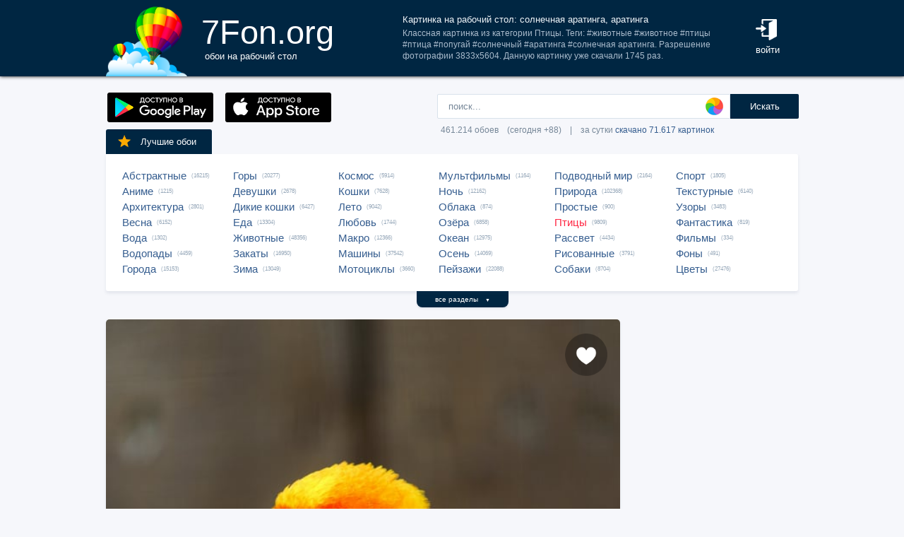

--- FILE ---
content_type: text/html; charset=UTF-8
request_url: https://7fon.org/%D0%9E%D0%B1%D0%BE%D0%B8/%D0%9F%D1%82%D0%B8%D1%86%D1%8B/j689417941/%D1%81%D0%BE%D0%BB%D0%BD%D0%B5%D1%87%D0%BD%D0%B0%D1%8F_%D0%B0%D1%80%D0%B0%D1%82%D0%B8%D0%BD%D0%B3%D0%B0_%D0%B0%D1%80%D0%B0%D1%82%D0%B8%D0%BD%D0%B3%D0%B0.html
body_size: 29442
content:
<html lang="ru">
<head>

<script async src="https://www.googletagmanager.com/gtag/js?id=UA-149816454-1"></script>
<script type="text/javascript">
  window.dataLayer = window.dataLayer || [];
  function gtag(){dataLayer.push(arguments);}
  gtag('js', new Date());
  gtag('config', 'UA-149816454-1');
</script>
	<meta http-equiv="content-type" content="text/html; charset=utf-8">
	<meta http-equiv="content-language" content="ru">
	<meta name=viewport content="width=1080">
	<meta name="robots" content="all">
	<meta name="robots" content="noyaca">
	<meta name="allow-search" content="yes">
	<meta name="application-name" content="Обои 7Fon">
	<meta property="og:type" content="website">
	<meta name="referrer" content="unsafe-url">
	<link rel="search" type="application/opensearchdescription+xml" href="/opensearch.xml" title="7Fon.ORG">
	<link rel="shortcut icon" href="/favicon.ico" type="image/x-icon">
	<link rel="icon" href="/favicon.ico" type="image/x-icon">
	<link rel="stylesheet" href="//t.7fon.org/new/web/web.css?6.06.22" type="text/css">
	<link href="/rss.xml" rel="alternate" type="application/rss+xml" title="Новые обои от 7Fon.ORG">
	<meta name="description" content="Классная картинка из категории Птицы. Теги: #животные #животное #птицы #птица #попугай #солнечный #аратинга #солнечная аратинга. Разрешение фотографии 3833x5604.">	<meta name="title" content="Картинка на рабочий стол: солнечная аратинга, аратинга, солнечный, попугай, птица, птицы">
	<title>Картинка на рабочий стол: солнечная аратинга, аратинга, солнечный, попугай, птица, птицы</title>
	<link rel="canonical" href="https://7fon.org/%D0%9E%D0%B1%D0%BE%D0%B8/%D0%9F%D1%82%D0%B8%D1%86%D1%8B/j689417941/%D1%81%D0%BE%D0%BB%D0%BD%D0%B5%D1%87%D0%BD%D0%B0%D1%8F_%D0%B0%D1%80%D0%B0%D1%82%D0%B8%D0%BD%D0%B3%D0%B0_%D0%B0%D1%80%D0%B0%D1%82%D0%B8%D0%BD%D0%B3%D0%B0.html" />
	<meta name="mrc__share_title" content="Картинка на рабочий стол: солнечная аратинга, аратинга, солнечный, попугай, птица, птицы">
	<meta name="mrc__share_description" content="Классная картинка из категории Птицы. Теги: #животные #животное #птицы #птица #попугай #солнечный #аратинга #солнечная аратинга. Разрешение фотографии 3833x5604. Рекомендую!">
	<meta property="og:title" content="Картинка на рабочий стол: солнечная аратинга, аратинга, солнечный, попугай, птица, птицы" />
	<meta property="og:description" content="Классная картинка из категории Птицы. Теги: #животные #животное #птицы #птица #попугай #солнечный #аратинга #солнечная аратинга. Разрешение фотографии 3833x5604. Рекомендую!" />
	<meta property="og:image" content="//i.7fon.org/150/j689417941.jpg" />
	<link rel="image_src" href="//i.7fon.org/150/j689417941.jpg" />
	<link rel="apple-touch-icon" sizes="57x57" href="/apple-icon-57x57.png">
	<link rel="apple-touch-icon" sizes="60x60" href="/apple-icon-60x60.png">
	<link rel="apple-touch-icon" sizes="72x72" href="/apple-icon-72x72.png">
	<link rel="apple-touch-icon" sizes="76x76" href="/apple-icon-76x76.png">
	<link rel="apple-touch-icon" sizes="114x114" href="/apple-icon-114x114.png">
	<link rel="apple-touch-icon" sizes="120x120" href="/apple-icon-120x120.png">
	<link rel="apple-touch-icon" sizes="144x144" href="/apple-icon-144x144.png">
	<link rel="apple-touch-icon" sizes="152x152" href="/apple-icon-152x152.png">
	<link rel="apple-touch-icon" sizes="180x180" href="/apple-icon-180x180.png">
	<link rel="icon" type="image/png" sizes="192x192"  href="/android-icon-192x192.png">
	<link rel="icon" type="image/png" sizes="32x32" href="/favicon-32x32.png">
	<link rel="icon" type="image/png" sizes="96x96" href="/favicon-96x96.png">
	<link rel="icon" type="image/png" sizes="16x16" href="/favicon-16x16.png">
		<script type="application/ld+json">{"@context":"http://schema.org",
    "@type":"ImageObject","description":"Обои солнечная аратинга, аратинга, солнечный, попугай, птица, птицы, животное, животные в разрешении 3833x5604","datePublished":"2023-11-09 09:00:07","fileFormat":"image/jpeg","representativeOfPage":true,"thumbnail":{"@context":"http://schema.org","@type":"ImageObject","contentUrl":"https://i.7fon.org/1000/j689417941.jpg","fileFormat":"image/jpeg"}}</script>	<script type="application/ld+json">{"@context":"http://schema.org","@type":"WebSite","url":"https://7fon.org","potentialAction":{"@type":"SearchAction","target":"https://7fon.org/Картинки/{search}/","query-input":"required name=search"}}</script>
    <script type="application/ld+json">{"@context":"http://schema.org","@type":"Organization","name":"7Fon","url":["https://7fon.org"],"logo":"https://7fon.org/apple-icon.png"}</script>

</head>
<body style="background-color:#f6f7fb;margin:0;font: 10pt/10pt Roboto, sans-serif;">


<div style="height:108px;background-color:#002642;box-shadow: 0 0 5px rgba(0,0,0,1);">

	<div style="height:108px;margin-left:auto;margin-right:auto;align-items:center;width:980px;">

		<a href="/" title="Скачать обои на рабочий стол">
			<img width="115" height="108" src="//t.7fon.org/new/web/logo.png" alt="Обои 7Fon" style="float:left" />
			<div style="float:left;font: 35pt/40pt Roboto, sans-serif;color:#fff;margin:20px 0px 0px 20px">
			7Fon.org<br>
			<span style="font: 10pt/10pt Roboto, sans-serif;color:#fff;margin-left:5px">обои на рабочий стол</span>
			</div>
		</a>
		<div style="float:right;margin:0 0 0 0">
			<div style="display:table-cell;vertical-align:middle;width:60px;height:108px;color:#fff;font:10pt/14pt Roboto,sans-serif">
		
				<div onclick="modal();lform()" id="hlogin">
					<img width="30" height="30" src="//t.7fon.org/new/web/login.png" alt="Войти" style="padding:0 0 5px" />
					<div id="hlogin">войти</div>
				</div><div id="modal_form" style="height:240px"><div id="modal"></div></div><div id="overlay"></div>
							</div>
		</div>
		<div style="float:right;margin:0 30px 0 0">
			<div style="display:table-cell;vertical-align:middle;width:470px;height:108px;">
				<h1>Картинка на рабочий стол: солнечная аратинга, аратинга</h1>
				<span style="font:9pt/12pt Roboto,sans-serif;color:#abc">Классная картинка из категории Птицы. Теги: #животные #животное #птицы #птица #попугай #солнечный #аратинга #солнечная аратинга. Разрешение фотографии 3833x5604. Данную картинку уже скачали 1745 раз.</span>
			</div>
		</div>
	</div>

</div>

<div style="margin-left:auto;margin-right:auto;width:980px;">
	

	<div style="height:95px">
		<div id="lform">
			<form action="/%D0%9A%D0%B0%D1%80%D1%82%D0%B8%D0%BD%D0%BA%D0%B8/" style="margin:0 -49px 0;padding-top:25px;float:right;width:560px" method="post">
				<div class="csearch" onclick="color_palette()" ></div>
				<input required type="text" style="width:415px;font-size:13px;border-radius:2px 0 0 2px;height:35px;border: 1px solid #d8e1eb;padding-left:15px;color:#789;margin:0;" placeholder="поиск..." onclick="color_palette(2)" maxlength="80" name="search" id="search">
				<button type="submit" id="ssmb">Искать</button>
				<div id="colordown" style="display:none">
				<div style="margin:0 0 0 210px;width:130px" id="clink"></div>
				<div id="jqxColorPicker"></div></div>
				<br>
				<span style="color:#789;font: 9pt/25pt Roboto, sans-serif;padding:5px 0 0 5px">461.214 обоев&#8195;(сегодня +88)&#8195;|&#8195;за сутки <a href="/Скачиваемые/" title="Скачать обои">скачано 71.617 картинок</a></span>
			</form>
		</div>
		<div id="rgform">
			<div onClick="hreflink('/ANDROID/')" id="ptr" title="Обои от 7Fon для Android"><img width="150" height="42" src="//t.7fon.org/new/web/gp.gif" style="float:left;padding:23px 0 0 2px" /></div>
			<div onClick="hreflink('/iOS/')" id="ptr" title="Обои от 7Fon для iOS"><img width="150" height="42" src="//t.7fon.org/new/web/as.gif" style="float:left;padding:23px 0 0 17px" /></div>
		</div>
	</div>
	<div id="ajrbox">

	
		<a href="/Лучшие_обои/" id="bstbox"><img src="//t.7fon.org/new/web/star.png">Лучшие обои</a>
				<div id="rbox">
			<nav><div>
	<span><a href="/Обои/Абстрактные/" title="Обои на рабочий стол Абстрактные">Абстрактные</a> (16215)</span>
					<span><a href="/Обои/Аниме/" title="Обои на рабочий стол Аниме">Аниме</a> (1215)</span>
					<span><a href="/Обои/Архитектура/" title="Обои на рабочий стол Архитектура">Архитектура</a> (2801)</span>
					<span><a href="/Обои/Весна/" title="Обои на рабочий стол Весна">Весна</a> (6152)</span>
					<span><a href="/Обои/Вода/" title="Обои на рабочий стол Вода">Вода</a> (1302)</span>
					<span><a href="/Обои/Водопады/" title="Обои на рабочий стол Водопады">Водопады</a> (4459)</span>
					<span><a href="/Обои/Города/" title="Обои на рабочий стол Города">Города</a> (15153)</span>
					</div><div>
					<span><a href="/Обои/Горы/" title="Обои на рабочий стол Горы">Горы</a> (20277)</span>
					<span><a href="/Обои/Девушки/" title="Обои на рабочий стол Девушки">Девушки</a> (2678)</span>
					<span><a href="/Обои/Дикие_кошки/" title="Обои на рабочий стол Дикие кошки">Дикие кошки</a> (6427)</span>
					<span><a href="/Обои/Еда/" title="Обои на рабочий стол Еда">Еда</a> (13304)</span>
					<span><a href="/Обои/Животные/" title="Обои на рабочий стол Животные">Животные</a> (48356)</span>
					<span><a href="/Обои/Закаты/" title="Обои на рабочий стол Закаты">Закаты</a> (16950)</span>
					<span><a href="/Обои/Зима/" title="Обои на рабочий стол Зима">Зима</a> (13049)</span>
					</div><div>
					<span><a href="/Обои/Космос/" title="Обои на рабочий стол Космос">Космос</a> (5914)</span>
					<span><a href="/Обои/Кошки/" title="Обои на рабочий стол Кошки">Кошки</a> (7628)</span>
					<span><a href="/Обои/Лето/" title="Обои на рабочий стол Лето">Лето</a> (9042)</span>
					<span><a href="/Обои/Любовь/" title="Обои на рабочий стол Любовь">Любовь</a> (1744)</span>
					<span><a href="/Обои/Макро/" title="Обои на рабочий стол Макро">Макро</a> (12366)</span>
					<span><a href="/Обои/Машины/" title="Обои на рабочий стол Машины">Машины</a> (37542)</span>
					<span><a href="/Обои/Мотоциклы/" title="Обои на рабочий стол Мотоциклы">Мотоциклы</a> (3660)</span>
					</div><div>
					<span><a href="/Обои/Мультфильмы/" title="Обои на рабочий стол Мультфильмы">Мультфильмы</a> (1164)</span>
					<span><a href="/Обои/Ночь/" title="Обои на рабочий стол Ночь">Ночь</a> (12162)</span>
					<span><a href="/Обои/Облака/" title="Обои на рабочий стол Облака">Облака</a> (874)</span>
					<span><a href="/Обои/Озёра/" title="Обои на рабочий стол Озёра">Озёра</a> (6858)</span>
					<span><a href="/Обои/Океан/" title="Обои на рабочий стол Океан">Океан</a> (12975)</span>
					<span><a href="/Обои/Осень/" title="Обои на рабочий стол Осень">Осень</a> (14069)</span>
					<span><a href="/Обои/Пейзажи/" title="Обои на рабочий стол Пейзажи">Пейзажи</a> (22088)</span>
					</div><div>
					<span><a href="/Обои/Подводный_мир/" title="Обои на рабочий стол Подводный мир">Подводный мир</a> (2164)</span>
					<span><a href="/Обои/Природа/" title="Обои на рабочий стол Природа">Природа</a> (102368)</span>
					<span><a href="/Обои/Простые/" title="Обои на рабочий стол Простые">Простые</a> (900)</span>
					<span><a href="/Обои/Птицы/" id="ract" title="Обои на рабочий стол Птицы">Птицы</a> (9809)</span>
					<span><a href="/Обои/Рассвет/" title="Обои на рабочий стол Рассвет">Рассвет</a> (4434)</span>
					<span><a href="/Обои/Рисованные/" title="Обои на рабочий стол Рисованные">Рисованные</a> (3791)</span>
					<span><a href="/Обои/Собаки/" title="Обои на рабочий стол Собаки">Собаки</a> (8704)</span>
					</div><div>
					<span><a href="/Обои/Спорт/" title="Обои на рабочий стол Спорт">Спорт</a> (1805)</span>
					<span><a href="/Обои/Текстурные/" title="Обои на рабочий стол Текстурные">Текстурные</a> (6140)</span>
					<span><a href="/Обои/Узоры/" title="Обои на рабочий стол Узоры">Узоры</a> (3483)</span>
					<span><a href="/Обои/Фантастика/" title="Обои на рабочий стол Фантастика">Фантастика</a> (819)</span>
					<span><a href="/Обои/Фильмы/" title="Обои на рабочий стол Фильмы">Фильмы</a> (334)</span>
					<span><a href="/Обои/Фоны/" title="Обои на рабочий стол Фоны">Фоны</a> (491)</span>
					<span><a href="/Обои/Цветы/" title="Обои на рабочий стол Цветы">Цветы</a> (27476)</span>
					
			</div>
			</nav>
		</div>
		<div id="rall" onClick="indexSort('all');window.contid = 'ajrbox'">все разделы&#8195;<span style="font-size:7px">▼</span></div>
			


	</div>

	<script>
	window.onload=function()
	{
		var a = document.getElementsByClassName('adsbygoogle');

		  if ( a[0] && a[0].clientHeight == 0 ) { 
			asno728.innerHTML = '<iframe src="https://7fon.org/goapp.php?tip=728&r=51" style="border:0pt none;width:728px;height:182px;margin:-15px 0 25px" scrolling="no"></iframe>';
			asno240.innerHTML = '<iframe src="https://7fon.org/goapp.php?tip=240" style="border:0pt none;width:240px;height:400px;" scrolling="no"></iframe>';
		  }
	
	}
	</script>
	
	<aside>
	<div id="irads">
	
		<div id="asno240"></div>
		<script async src="https://pagead2.googlesyndication.com/pagead/js/adsbygoogle.js?client=ca-pub-6397018317211445" crossorigin="anonymous"></script>
		<ins class="adsbygoogle"
			 style="display:inline-block;width:240px;height:400px"
			 data-alternate-ad-url="https://7fon.org/goapp.php?tip=240"
			 data-ad-client="ca-pub-6397018317211445"
			 data-ad-slot="6498628386"
			 data-ad-format="auto"
			 data-full-width-responsive="true"></ins>
		<script>
			(adsbygoogle = window.adsbygoogle || []).push({});
		</script>
	
		<div id="rinfo">
			<div id="ratingBar">
				<div id="rating">
					<div id="ratZero"></div>
					<div id="ratDone"></div>
					<div id="ratHover"></div>
				</div>
				<div id="ratBlocks"></div>
				<div id="ratStat"></div>
				<span>Скачиваний: <b>1745</b></span>
			</div>
			

		</div>
		<div id="qr">
					<div onClick="onClick('0','728','0','1064.3652491521','3833','5604','j689417941');window.contid = 'qr'" title="Получить QR-код для скачивания картинки на телефон"></div>
		</div>

	</div>
	</aside>
	<div id="info" itemscope itemtype="http://schema.org/ImageObject">
		<div id="AddLike"><img id="heart" src="//t.7fon.org/new/web/heartg.png?3" title="Добавить картинку в избранное" onclick="modal();lform()"></div>
		<meta itemprop="name" content="Обои солнечная аратинга, аратинга, солнечный, попугай, птица, птицы, животное, животные">
		<img src="//i.7fon.org/1000/j689417941.jpg" width="728" style="background:#63542e" height="1065" alt="Обои" id="photo" class="iprev" itemprop="thumbnail">
	  <div class="info">	

		<div id="itag">
			<div>
				#<a href="/Обои/Птицы/" style="color:#ff2642" title="Обои: Птицы">Птицы</a>#<a href="/Картинки/Солнечная_аратинга/" title="Обои: солнечная аратинга">солнечная аратинга</a> #<a href="/Картинки/Аратинга/" title="Обои: аратинга">аратинга</a> #<a href="/Картинки/Солнечный/" title="Обои: солнечный">солнечный</a> #<a href="/Картинки/Попугай/" title="Обои: попугай">попугай</a> #<a href="/Картинки/Птица/" title="Обои: птица">птица</a> #<a href="/Картинки/Птицы/" title="Обои: птицы">птицы</a> #<a href="/Картинки/Животное/" title="Обои: животное">животное</a> #<a href="/Картинки/Животные/" title="Обои: животные">животные</a> 
			</div>
		</div>
	<div id="icol">
	
		<a href="/Картинки/85,85,85/" title="Картинки тёмно-серого цвета" style="background:rgb(85,85,85)"></a>
		<a href="/Картинки/43,43,43/" title="Картинки чёрно-серого цвета" style="background:rgb(43,43,43)"></a>
		<a href="/Картинки/85,43,43/" title="Картинки тёмно-коричневого цвета" style="background:rgb(85,43,43)"></a>
		<a href="/Картинки/128,85,85/" title="Картинки красновато-коричневого цвета" style="background:rgb(128,85,85)"></a>
		<a href="/Картинки/85,85,43/" title="Картинки тёмно-оливкового цвета" style="background:rgb(85,85,43)"></a>
		<a href="/Картинки/213,170,0/" title="Картинки зеленовато-оранжевого цвета" style="background:rgb(213,170,0)"></a>
	</div>
	

		<script async src="//pagead2.googlesyndication.com/pagead/js/adsbygoogle.js"></script>
		<div id="asno728"></div>
		<ins class="adsbygoogle"
			 style="display:table;text-align:center;width:728px;margin:-5px 0 40px 0"
			 data-alternate-ad-url="https://7fon.org/goapp.php?tip=728&r=51"
			 data-ad-layout="in-article"
			 data-ad-format="fluid"
			 data-ad-client="ca-pub-6397018317211445"
			 data-ad-slot="2786392088"></ins>
		<script>
			 (adsbygoogle = window.adsbygoogle || []).push({});
		</script>
	
			<div id="ibox">
				<a href="/Обои/Птицы/k689348402/колибри_птица_птицы.html" title="Предыдущие обои" id="ileft"><img src="//t.7fon.org/new/web/larrow.png" /></a>
				<a href="/Обои/Птицы/f65453998/птица_дикая_природа_птицы.html" title="Следующие обои" id="iright"><img src="//t.7fon.org/new/web/rarrow.png" /></a>
				
					<form action="//d.7fon.org/солнечная_аратинга_аратинга.jpg" method="get">
					<div id="idvbox">
					<input type="hidden" name="x1" value="0">
					<input type="hidden" name="y1" value="0">
					<input type="hidden" name="x2" value="728">
					<input type="hidden" name="y2" value="1064">
					<input type="hidden" name="id" value="j689417941">
					<input type="hidden" name="width" value="3833">
					<input type="hidden" name="height" value="5604">
					<button id="iview" formtarget="_blank" name="hd" value="img" title="Открыть обои на новой странице">
						<img src="//t.7fon.org/new/web/eye.png">
					</button>
					<button id="idown" value=" " name="submit" title="Скачать обои в разрешении 3833 x 5604">
						<img src="//t.7fon.org/new/web/down.png">
						<div>Скачать <span>3833 x 5604</span></div>
					</button>
					</div>
			</div>
			</form>
			<form id="isize" method="post">
			<button name="size" value="1024x600">1024x600</button>
			<button name="size" value="1024x768">1024x768</button>
			<button name="size" value="1024x847">1024x847</button>
			<button name="size" value="1024x1024">1024x1024</button>
			<button name="size" value="1152x864">1152x864</button>
			<button name="size" value="1280x800">1280x800</button>
			<button name="size" value="1280x960">1280x960</button>
			<button name="size" value="1280x1024">1280x1024</button>
			<button name="size" value="1366x768">1366x768</button>
			<button name="size" value="1400x1050">1400x1050</button>
			<button name="size" value="1440x900">1440x900</button>
			<button name="size" value="1600x900">1600x900</button>
			<button name="size" value="1600x1024">1600x1024</button>
			<button name="size" value="1600x1200">1600x1200</button>
			<button name="size" value="1680x1050">1680x1050</button>
			<button name="size" value="1680x1330">1680x1330</button>
			<button name="size" value="1920x1080">1920x1080</button>
			<button name="size" value="1920x1200">1920x1200</button>
			<button name="size" value="1920x1440">1920x1440</button>
			<button name="size" value="2048x1536">2048x1536</button>
			<button name="size" value="2560x1440">2560x1440</button>
			<button name="size" value="2560x1600">2560x1600</button>
			<button name="size" value="2560x1920">2560x1920</button>
			<button name="size" value="2880x1620">2880x1620</button>
			<button name="size" value="2880x1800">2880x1800</button>
			<button name="size" value="2560x2048">2560x2048</button>
			<button name="size" value="3200x2048">3200x2048</button>
			<button name="size" value="3200x2400">3200x2400</button>
			<button name="size" value="3280x2048">3280x2048</button>
			<button disabled id="no">3840x2160</button>
			<button disabled id="no">3840x2400</button>
			<button disabled id="no">4096x2160</button>
			<button disabled id="no">5120x2880</button>
			<button disabled name="size" id="actorig">Оригинал: 3833x5604</button><div style="width:690px;height:30px;float:left"></div><button name="size" value="176x208">176x208</button>
			<button name="size" value="176x220">176x220</button>
			<button name="size" value="240x320">240x320</button>
			<button name="size" value="240x400">240x400</button>
			<button name="size" value="352x416">352x416</button>
			<button name="size" value="320x480">320x480</button>
			<button name="size" value="320x568">320x568</button>
			<button name="size" value="360x640">360x640</button>
			<button name="size" value="480x640">480x640</button>
			<button name="size" value="480x800">480x800</button>
			<button name="size" value="480x854">480x854</button>
			<button name="size" value="540x960">540x960</button>
			<button name="size" value="640x960">640x960</button>
			<button name="size" value="640x1136">640x1136</button>
			<button name="size" value="720x1280">720x1280</button>
			<button name="size" value="768x1280">768x1280</button>
			<button name="size" value="800x1280">800x1280</button>
			<button name="size" value="960x1280">960x1280</button>
			<button name="size" value="750x1334">750x1334</button>
			<button name="size" value="1080x1920">1080x1920</button>
			<button name="size" value="1080x2220">1080x2220</button>
			<button name="size" value="1280x2560">1280x2560</button>
			<button name="size" value="1350x2400">1350x2400</button>
			<button name="size" value="1440x2560">1440x2560</button>
			<button name="size" value="1440x2880">1440x2880</button>
			<button name="size" value="1440x2960">1440x2960</button>
			
			</form>
		</div>
	</div>

	<div class="slider">
		<div class="slide-list">
			<div class="slide-wrap">
			
					<div class="slide-item" itemscope itemtype="http://schema.org/ImageObject">
						<a href="/Обои/Птицы/k563107988/солнечная_аратинга_аратинга.html" title="Скачать картинку: солнечная аратинга, аратинга, солнечный, попугай, птица, птицы, животное, животные" itemprop="url">
							<img src="//i.7fon.org/320/k563107988.jpg" itemprop="thumbnail" loading="lazy" style="background:#6d702a" />
						</a>
					</div>
					
					<div class="slide-item" itemscope itemtype="http://schema.org/ImageObject">
						<a href="/Обои/Птицы/k602027824/солнечная_аратинга_аратинга.html" title="Скачать картинку: солнечная аратинга, аратинга, попугай, птица, птицы, животное, животные, оранжевый" itemprop="url">
							<img src="//i.7fon.org/320/k602027824.jpg" itemprop="thumbnail" loading="lazy" style="background:#875e4a" />
						</a>
					</div>
					
					<div class="slide-item" itemscope itemtype="http://schema.org/ImageObject">
						<a href="/Обои/Птицы/k580579921/Солнечная_аратинга_аратинга.html" title="Скачать картинку: Солнечная аратинга, аратинга, попугай, птица, птицы, животное, животные, ветка" itemprop="url">
							<img src="//i.7fon.org/320/k580579921.jpg" itemprop="thumbnail" loading="lazy" style="background:#8a897f" />
						</a>
					</div>
					
					<div class="slide-item" itemscope itemtype="http://schema.org/ImageObject">
						<a href="/Обои/Птицы/k569599558/солнечная_аратинга_аратинга.html" title="Скачать картинку: солнечная аратинга, аратинга, попугай, птица, птицы, животное, животные, пара, двое" itemprop="url">
							<img src="//i.7fon.org/320/k569599558.jpg" itemprop="thumbnail" loading="lazy" style="background:#524c3c" />
						</a>
					</div>
					
					<div class="slide-item" itemscope itemtype="http://schema.org/ImageObject">
						<a href="/Обои/Птицы/k684708377/волнистый_попугай_волнистый.html" title="Скачать картинку: волнистый попугай, волнистый попугайчик, попугай, птица, птицы, животное, животные" itemprop="url">
							<img src="//i.7fon.org/320/k684708377.jpg" itemprop="thumbnail" loading="lazy" style="background:#2e2916" />
						</a>
					</div>
					
			<span id="ajsim"></span>
			</div>
		</div>
		<div name="prev" class="navy prev-slide" id="simnext2"><img src="//t.7fon.org/new/web/larrow.png" class="lsarrow" onClick="getSimilar('wall','j689417941');window.contid = 'ajsim'" /></div>
		<div name="prev" class="navy prev-slide" id="simnext4" style="display:none"><img src="//t.7fon.org/new/web/larrow.png" class="lsarrow" /></div>
		<div name="next" class="navy next-slide" id="simnext3" style="display:none"><img src="//t.7fon.org/new/web/rarrow.png" class="rsarrow" /></div>
		<div name="next" class="navy next-slide" id="simnext1"><img src="//t.7fon.org/new/web/rarrow.png" class="rsarrow" onClick="getSimilar('wall','j689417941');window.contid = 'ajsim'" /></div>
	</div>
	
</div>

		<footer id="footer">
			<p><div id="flink" onclick="hreflink('/isMobile?',1)" title="Версия сайта для мобильных телефонов" style="color:#f80;font-weight:bold">Мобильная версия</div></p>
			<p><a href="/Картинки_для_телефона/" title="Заставки на телефон">Обои на телефон</a>
			<div id="flink" onclick="modal();supform()" title="Информация для правообладателей">Правообладателям</div> | <div div id="flink" onclick="hreflink('/Пользовательское_соглашение/',1)" title="Пользовательское соглашение">Пользовательское соглашение</div> | <div id="flink" onclick="modal();supform()" title="Связаться с администрацией сайта">Обратная связь</div>
			<p>7fon.org &copy; 2011 - 2026</p>
		</footer>
	
		<script type="text/javascript" src="//j.7fon.org/new/web/jquery.web.js?2"></script>
		<script type="text/javascript" src="//j.7fon.org/new/web/web.js?15.08.23"></script>
		<script type="text/javascript">var scolor = 'ff4477'; ratingID('j689417941',383,90);jQuery(document).ready(function(){htmSlider();});</script>
	
	</body>
	</html>

--- FILE ---
content_type: text/html; charset=utf-8
request_url: https://www.google.com/recaptcha/api2/aframe
body_size: 265
content:
<!DOCTYPE HTML><html><head><meta http-equiv="content-type" content="text/html; charset=UTF-8"></head><body><script nonce="GSviDLhyKfL1UnbdPHjbXA">/** Anti-fraud and anti-abuse applications only. See google.com/recaptcha */ try{var clients={'sodar':'https://pagead2.googlesyndication.com/pagead/sodar?'};window.addEventListener("message",function(a){try{if(a.source===window.parent){var b=JSON.parse(a.data);var c=clients[b['id']];if(c){var d=document.createElement('img');d.src=c+b['params']+'&rc='+(localStorage.getItem("rc::a")?sessionStorage.getItem("rc::b"):"");window.document.body.appendChild(d);sessionStorage.setItem("rc::e",parseInt(sessionStorage.getItem("rc::e")||0)+1);localStorage.setItem("rc::h",'1769006469012');}}}catch(b){}});window.parent.postMessage("_grecaptcha_ready", "*");}catch(b){}</script></body></html>